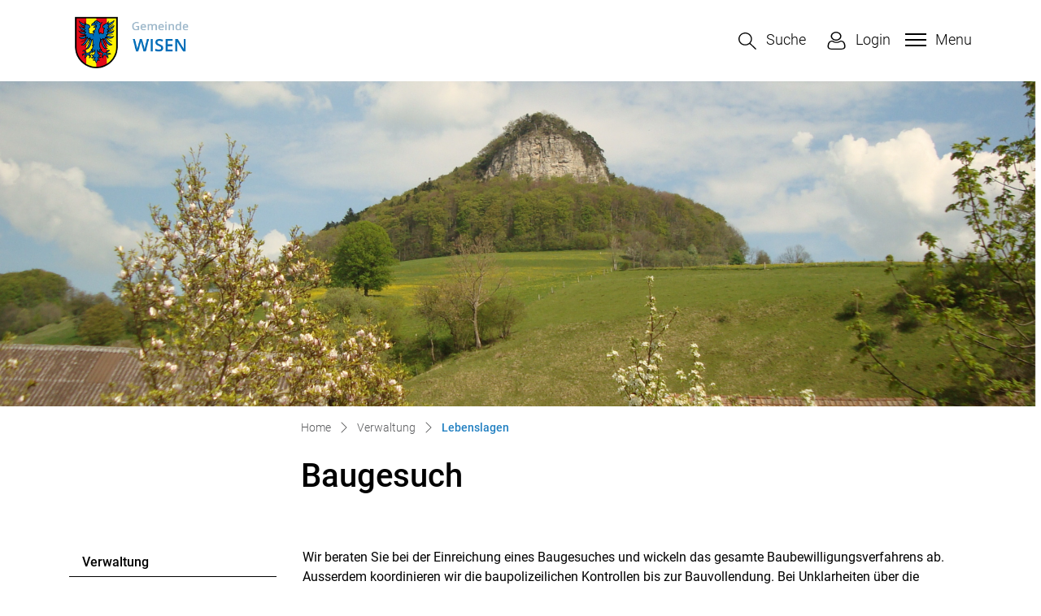

--- FILE ---
content_type: text/html; charset=UTF-8
request_url: https://www.wisen.ch/lebenslagen/3893
body_size: 7996
content:
<!doctype html>

    <html lang="de-CH"> 
<head>
    
    <meta charset="UTF-8"/><meta property="cms:stats-title" content="Verwaltung/Lebenslagen/Baugesuch">
        <meta property="cms:stats-objtype" content="thema">                            <meta property="cms:stats-type" content="on">
    <meta property="cms:stats-objid" content="3893">
    <meta property="cms:stats-trackerid"
          content="327">
    <meta property="cms:stats-url" content="https://stats.i-web.ch/statistic.php">

    <meta name="keywords" content="Baugesuch, Gesuch"/>
            <meta http-equiv="x-ua-compatible" content="ie=edge">
    <meta name="viewport" content="width=device-width, initial-scale=1">

            <title>    Wisen - Baugesuch
</title>

            <meta property="og:title" content="Lebenslagen" />
<meta property="og:type" content="" />
<meta property="og:url" content="https://www.wisen.ch/lebenslagen/3893" />

                    <link href="/compiled/legacy/css/legacy.9c5facc20eacee6a3099.css" type="text/css" rel="stylesheet"/><link rel="shortcut icon" href="/dist/wisen/2022/images/icons/favicon.92c9c7926c1d69088b1f.ico" />
    <link rel="apple-touch-icon" sizes="180x180" href="/dist/wisen/2022/images/icons/apple-touch-icon.c7b10c1504f8f62736b1.png">
    <link rel="icon" type="image/png" sizes="32x32" href="/dist/wisen/2022/images/icons/favicon-32x32.17b8b554055d08136a8a.png">
    <link rel="icon" type="image/png" sizes="16x16" href="/dist/wisen/2022/images/icons/favicon-16x16.82ff0ea425c570eb5b29.png">
    <link rel="mask-icon" href="/dist/wisen/2022/images/icons/safari-pinned-tab.8a7e6fc404711ef10577.svg" color="#5bbad5">
    <link href="/dist/wisen/2022/css/main.b7331bed381dc064e65a.css"
        type="text/css"
        rel="stylesheet" />
        <script type="text/javascript" src="/compiled/legacy/js/legacy.51916f73dcb2b798ddfe.js"></script>
<link rel="stylesheet" href="/assets/styles/app-99aa06d3014798d86001c324468d497f.css">
<script type="importmap">
{
    "imports": {
        "app": "/assets/app-984d9b8fe51b35b653b538b1fef3f048.js",
        "/assets/styles/app.css": "data:application/javascript,"
    }
}
</script>
<link rel="modulepreload" href="/assets/app-984d9b8fe51b35b653b538b1fef3f048.js">
<script type="module">import 'app';</script>
        </head>

    <body data-header-selector=".header-container" data-footer-selector=".footer-container" class="thema_3893">

            
    
        <div class="icms-a4a-sprunglinks">
    <ul><li>
                <a accesskey="0" title="[ALT + 0]" href="/_rtr/home" class="sr-only sr-only-focusable">zur Startseite</a>
            </li><li>
            <a accesskey="1" title="[ALT + 1]" href="#icms-navbar" class="sr-only sr-only-focusable">Direkt zur Hauptnavigation</a>
        </li>
        <li>
            <a accesskey="2" title="[ALT + 2]" href="#maincontent" class="sr-only sr-only-focusable">Direkt zum Inhalt</a>
        </li>
        <li>
            <a accesskey="3" title="[ALT + 3]" href="/_rtr/suchformular" class="sr-only sr-only-focusable">Direkt zur Suche</a>
        </li>
        <li>
            <a accesskey="4" title="[ALT + 4]" href="/_rtr/index" class="sr-only sr-only-focusable">Direkt zum Stichwortverzeichnis</a>
        </li></ul>
</div>

                
<header id="site-header" class="fixed-top header-container"><div class="header__middle container-fluid">
            <div class="container">
                <div class="row">
                    <div class="col-5">
                        <a href="/_rtr/home" class="navbar-brand">
                                                            <img src="/dist/wisen/2022/images/logo.aa75294294550ab1802e.png" alt="Wisen" />
                                                        <span class="sr-only">Wisen</span>
                        </a>
                    </div>
                    
                    <div class="col-2">
                        <nav class="icms-mainmenu-container navbar-md-collapse mt-md-3">
                            <div id="icms-navbar"
                            data-open-to-current="0"
                            data-elippsis-overflow="0"
                            class="w-100 justify-content-between"
                            data-hamburger-hidden-above="767">
                                <ul id="menu-main-menu" class="order-first">
            <li class="first has-sub menu-item  menu-portrait menu-level-1"><a href="/portrait">Portrait</a><ul class="sub-menu sub-menu-level-2">
            <li class="icms-menu-repeated-title"><a class="menuLevelTitle" href="/portrait">
                    Portrait
                    </a></li>
                <li class="first menu-item  menu-ortsplanmain menu-level-2"><a href="/ortsplanmain">Ortsplan</a>
        </li><li class="menu-item  menu-geschichte menu-level-2"><a href="/geschichte">Geschichte</a>
        </li><li class="menu-item  menu-fotogalerie menu-level-2"><a href="/fotogalerie">Fotoalbum</a>
        </li><li class="last menu-item  menu-telefonnummern menu-level-2"><a href="/telefonnummern">Telefonnummern</a>
        </li>
        </ul>
        </li><li class="has-sub menu-item  menu-politik menu-level-1"><a href="/politik">Politik</a><ul class="sub-menu sub-menu-level-2">
            <li class="icms-menu-repeated-title"><a class="menuLevelTitle" href="/politik">
                    Politik
                    </a></li>
                <li class="first has-sub menu-item  menu-abstimmungen menu-level-2"><a href="/abstimmungen">Abstimmungen</a><ul class="sub-menu sub-menu-level-3">
            <li class="icms-menu-repeated-title"><a class="menuLevelTitle" href="/abstimmungen">
                    Abstimmungen
                    </a></li>
                <li class="first menu-item  menu-abstimmungen.vorlagen menu-level-3"><a href="/abstimmungen/vorlagen">Archiv / Suche</a>
        </li><li class="last menu-item  menu-abstimmungen.polinfos menu-level-3"><a href="/abstimmungen/informationen">Generelle Informationen</a>
        </li>
        </ul>
        </li><li class="menu-item  menu-steuerfuss menu-level-2"><a href="/steuerfuss">Steuerfuss</a>
        </li><li class="menu-item  menu-behoerden menu-level-2"><a href="/behoerden">Behörden</a>
        </li><li class="menu-item  menu-behoerdenmitglieder menu-level-2"><a href="/behoerdenmitglieder">Behördenmitglieder</a>
        </li><li class="menu-item  menu-parteien menu-level-2"><a href="/parteien">Parteien</a>
        </li><li class="menu-item  menu-sitzung menu-level-2"><a href="/sitzung">Gemeindeversammlung</a>
        </li><li class="last menu-item  menu-wahlergebnisse menu-level-2"><a href="/wahlergebnisse">Wahlresultate</a>
        </li>
        </ul>
        </li><li class="currentAncestor has-sub menu-item  menu-verwaltung menu-level-1"><a href="/verwaltung">Verwaltung</a><ul class="sub-menu sub-menu-level-2">
            <li class="icms-menu-repeated-title"><a class="menuLevelTitle" href="/verwaltung">
                    Verwaltung
                    </a></li>
                <li class="first menu-item  menu-personenregister menu-level-2"><a href="/personenregister">Personenregister</a>
        </li><li class="menu-item  menu-aemter menu-level-2"><a href="/aemter">Ämter</a>
        </li><li class="menu-item  menu-dienstleistungen menu-level-2"><a href="/dienstleistungen">Dienstleistungen</a>
        </li><li class="menu-item  menu-online-schalter menu-level-2"><a href="/online-schalter">Online-Schalter</a>
        </li><li class="menu-item  menu-publikationen menu-level-2"><a href="/publikationen">Publikationen</a>
        </li><li class="menu-item  menu-reglemente menu-level-2"><a href="/reglemente">Reglemente</a>
        </li><li class="menu-item  menu-verwaltimmo menu-level-2"><a href="/verwaltimmo">Immobilienmarkt</a>
        </li><li class="menu-item  menu-verwaltfeuerwehr menu-level-2"><a href="/verwaltfeuerwehr">Feuerwehr</a>
        </li><li class="has-sub menu-item  menu-abfall menu-level-2"><a href="/abfall">Abfall</a><ul class="sub-menu sub-menu-level-3">
            <li class="icms-menu-repeated-title"><a class="menuLevelTitle" href="/abfall">
                    Abfall
                    </a></li>
                <li class="first menu-item  menu-abfalldaten menu-level-3"><a href="/abfalldaten">Abfallsammlungen</a>
        </li><li class="menu-item  menu-abfallarten menu-level-3"><a href="/abfallarten">Abfallarten</a>
        </li><li class="last menu-item  menu-abfallorte menu-level-3"><a href="/abfallorte">Sammelstellen</a>
        </li>
        </ul>
        </li><li class="active last menu-item  menu-lebenslagen menu-level-2"><a href="/lebenslagen">Lebenslagen<span class="sr-only">(ausgewählt)</span></a>
        </li>
        </ul>
        </li><li class="has-sub menu-item  menu-gewerbe menu-level-1"><a href="/gewerbe">Gewerbe</a><ul class="sub-menu sub-menu-level-2">
            <li class="icms-menu-repeated-title"><a class="menuLevelTitle" href="/gewerbe">
                    Gewerbe
                    </a></li>
                <li class="first menu-item  menu-firmenverzeichnis menu-level-2"><a href="/firmenverzeichnis">Firmenverzeichnis</a>
        </li><li class="last menu-item  menu-drittintfirmen menu-level-2"><a href="/drittintfirmen">Drittintegrations-Anleitung Firmen</a>
        </li>
        </ul>
        </li><li class="has-sub menu-item  menu-bildunghauptseite menu-level-1"><a href="/bildunghauptseite">Bildung &amp; Soziales</a><ul class="sub-menu sub-menu-level-2">
            <li class="icms-menu-repeated-title"><a class="menuLevelTitle" href="/bildunghauptseite">
                    Bildung &amp; Soziales
                    </a></li>
                <li class="first menu-item  menu-kindergarten menu-level-2"><a href="/kindergarten">Kindergarten</a>
        </li><li class="menu-item  menu-schulen menu-level-2"><a href="/schulen">Schule</a>
        </li><li class="menu-item  menu-schulpflege menu-level-2"><a href="/schulpflege">Schulvorstand</a>
        </li><li class="menu-item  menu-erwachsenenbildung menu-level-2"><a href="/erwachsenenbildung">Erwachsenenbildung</a>
        </li><li class="menu-item  menu-bildschulferien menu-level-2"><a href="/bildschulferien">Ferienplan</a>
        </li><li class="last has-sub menu-item  menu-soziales menu-level-2"><a href="/soziales">Soziales</a><ul class="sub-menu sub-menu-level-3">
            <li class="icms-menu-repeated-title"><a class="menuLevelTitle" href="/soziales">
                    Soziales
                    </a></li>
                <li class="first last menu-item  menu-organisationen menu-level-3"><a href="/organisationen">Organisationen</a>
        </li>
        </ul>
        </li>
        </ul>
        </li><li class="has-sub menu-item  menu-kulturfreizeit menu-level-1"><a href="/kulturfreizeit">Kultur &amp; Freizeit</a><ul class="sub-menu sub-menu-level-2">
            <li class="icms-menu-repeated-title"><a class="menuLevelTitle" href="/kulturfreizeit">
                    Kultur &amp; Freizeit
                    </a></li>
                <li class="first has-sub menu-item  menu-tourismus menu-level-2"><a href="/tourismus">Tourismus</a><ul class="sub-menu sub-menu-level-3">
            <li class="icms-menu-repeated-title"><a class="menuLevelTitle" href="/tourismus">
                    Tourismus
                    </a></li>
                <li class="first menu-item  menu-sehenswuerdigkeiten menu-level-3"><a href="/sehenswuerdigkeiten">Sehenswürdigkeiten</a>
        </li><li class="last menu-item  menu-restaurants menu-level-3"><a href="/restaurants">Restaurants</a>
        </li>
        </ul>
        </li><li class="has-sub menu-item  menu-kirchenmain menu-level-2"><a href="/kirchenmain">Kirchen</a><ul class="sub-menu sub-menu-level-3">
            <li class="icms-menu-repeated-title"><a class="menuLevelTitle" href="/kirchenmain">
                    Kirchen
                    </a></li>
                <li class="first menu-item  menu-kircheromkath menu-level-3"><a href="/kircheromkath">Röm.-kath. Kirche</a>
        </li><li class="menu-item  menu-kircheevangref menu-level-3"><a href="/kircheevangref">Evang.ref. Kirche</a>
        </li><li class="last menu-item  menu-christkathkirche menu-level-3"><a href="/christkathkirche">Christ.-kath. Kirche</a>
        </li>
        </ul>
        </li><li class="last has-sub menu-item  menu-vereine menu-level-2"><a href="/vereine">Vereine</a><ul class="sub-menu sub-menu-level-3">
            <li class="icms-menu-repeated-title"><a class="menuLevelTitle" href="/vereine">
                    Vereine
                    </a></li>
                <li class="first menu-item  menu-vereinsliste menu-level-3"><a href="/vereinsliste">Vereinsliste</a>
        </li><li class="last menu-item  menu-drittintvereine menu-level-3"><a href="/drittintvereine">Drittintegrations-Anleitung Vereine</a>
        </li>
        </ul>
        </li>
        </ul>
        </li><li class="last has-sub menu-item  menu-aktuelles menu-level-1"><a href="/aktuelles">Aktuelles</a><ul class="sub-menu sub-menu-level-2">
            <li class="icms-menu-repeated-title"><a class="menuLevelTitle" href="/aktuelles">
                    Aktuelles
                    </a></li>
                <li class="first menu-item  menu-anlaesseaktuelles menu-level-2"><a href="/anlaesseaktuelles">Anlässe</a>
        </li><li class="last menu-item  menu-aktuellesinformationen menu-level-2"><a href="/aktuellesinformationen">Neuigkeiten</a>
        </li>
        </ul>
        </li>
        </ul>

                            </div>
                        </nav>
                    </div>
                    
                    <div class="col-5 d-flex align-items-end flex-column"><ul class="nav__meta navbar-nav d-flex flex-row mt-md-3"><li class="nav-item">
                                <a class="search__link btn" href="/_rtr/suchformular" role="button">             <span>Suche</span>
        </a>                            </li><li class="nav-item">
                <a class="login__link btn" href="/_rtr/login">                     <span>Login</span>
                </a>
            </li><li class="nav-item burgerli">
                                <button id="icms-hamburger"
                                    class="hamburger-one position-relative"
                                    aria-expanded="false"
                                    aria-label="Toggle navigation">
                                    <div class="position-relative">
                                        <span class="line"></span>
                                        <span class="line"></span>
                                        <span class="line"></span>
                                        <span class="line"></span>
                                    </div>
                                    <span class="menu-text">
                                        Menu
                                    </span>
                                </button>
                            </li>
                        </ul>
                    </div>
                </div>
            </div>
        </div>
    </header>        
                <main role="main">
                                            <div class="swimlane__masthead">
                    <div class="masthead__layout">
                        <div class="masthead__image">
                            <picture>            <!--[if IE 9]>
            <video style="display: none;"><![endif]-->

            <source media="(min-width: 576px)"  srcset="/dist/wisen/2022/images/banner-follow.d6f122e90bdbfdce4e98.jpg"/><source media="(max-width: 575px)"  srcset="/dist/wisen/2022/images/banner-follow.d6f122e90bdbfdce4e98.jpg, /dist/wisen/2022/images/banner-follow.d6f122e90bdbfdce4e98.jpg 2x"/>            <!--[if IE 9]></video><![endif]-->        <img src="/dist/wisen/2022/images/banner-follow.d6f122e90bdbfdce4e98.jpg" alt="" class="img-fluid"/>
        </picture>

                        </div>
                        <div class="masthead__header">
                            <div class="masthead__header__container container">
                                <div>
                                    <div class="partial__breadcrumb pt-3">
                                        <nav aria-label="breadcrumb">
                                            <!-- Breadcrumb1 start (default) -->
                                            <ol id="icms-breadcrumbs" class="breadcrumb m-0" itemscope itemtype="http://schema.org/BreadcrumbList">                <li class="breadcrumb-item" itemprop="itemListElement" itemscope itemtype="http://schema.org/ListItem">
                    <a title="Go to Home" class="" href="/_rtr/home" itemprop="item">
                        <span itemprop="name" class="icon-container">Home</span>
                    </a>
                    <meta itemprop="position" content="1"/><span class='separator'></span></li><li class="verwaltung breadcrumb-item " itemprop="itemListElement" itemscope itemtype="http://schema.org/ListItem"><a href="/verwaltung" class="" itemprop="item">
                                                <span itemprop="name">Verwaltung</span></a><meta itemprop="position" content="2"/><span class='separator'></span></li><li class="lebenslagen breadcrumb-item active" itemprop="itemListElement" itemscope itemtype="http://schema.org/ListItem"><a href="/lebenslagen" class="" itemprop="item">
                                                <span itemprop="name">Lebenslagen<span class="sr-only">(ausgewählt)</span></span></a><meta itemprop="position" content="3"/></li></ol>
                                            <!-- Breadcrumb1 end (default) -->
                                        </nav>
                                    </div>
                                    <div class="masthead__header__content pt-3">
                                        





                                        <div class="d-flex justify-content-end">                </div><h1 class="contentTitle">Baugesuch</h1>
                                    </div>
                                </div>
                            </div>
                        </div>
                    </div>
                </div>
                <div class="swimlane__maincontent">
                        <div class="container py-md-5">
                            <div class="swimlane__content row"><aside><button id="sidebar__nav__toggler" class="btn btn-outline-primary btn-sm btn-block d-block d-lg-none mb-3" type="button" data-toggle="collapse" data-target="#sidebar__nav" aria-expanded="false" aria-controls="sidebar__nav">Menü anzeigen</button>
<div id="sidebar__nav" class="collapse d-lg-block">
    <nav>
                <h3 class="  ">Verwaltung</h3><ul class="menu_level_1">
                    <li class=" sidebar-item  sidebar-personenregister sidebar-level-2"><a href="/personenregister" class="dropdown-item">Personenregister</a>
            </li><li class="sidebar-item  sidebar-aemter sidebar-level-2"><a href="/aemter" class="dropdown-item">Ämter</a>
            </li><li class="sidebar-item  sidebar-dienstleistungen sidebar-level-2"><a href="/dienstleistungen" class="dropdown-item">Dienstleistungen</a>
            </li><li class="sidebar-item  sidebar-online-schalter sidebar-level-2"><a href="/online-schalter" class="dropdown-item">Online-Schalter</a>
            </li><li class="sidebar-item  sidebar-publikationen sidebar-level-2"><a href="/publikationen" class="dropdown-item">Publikationen</a>
            </li><li class="sidebar-item  sidebar-reglemente sidebar-level-2"><a href="/reglemente" class="dropdown-item">Reglemente</a>
            </li><li class="sidebar-item  sidebar-verwaltimmo sidebar-level-2"><a href="/verwaltimmo" class="dropdown-item">Immobilienmarkt</a>
            </li><li class="sidebar-item  sidebar-verwaltfeuerwehr sidebar-level-2"><a href="/verwaltfeuerwehr" class="dropdown-item">Feuerwehr</a>
            </li><li class="sidebar-item  sidebar-abfall sidebar-level-2"><a href="/abfall" class="dropdown-item">Abfall</a>
            </li><li class="active  sidebar-item  sidebar-lebenslagen sidebar-level-2"><a href="/lebenslagen" class="dropdown-item">Lebenslagen<span class="sr-only">(ausgewählt)</span></a>
            </li>
                </ul>
    </nav>
</div>                                                                            </aside><div class="maincontent">
                                    <div class="row icms-i-speaker">
                                                                                        
                                                                                                                                                                                                        <div class="icms-content-col-a ">
            <div class="row">
                <div class="icms-block-container ">
            <div class="icms-text-container"><div class="icms-wysiwyg">Wir beraten Sie bei der Einreichung eines Baugesuches und wickeln das gesamte Baubewilligungsverfahrens ab. Ausserdem koordinieren wir die baupolizeilichen Kontrollen bis zur Bauvollendung. Bei Unklarheiten &uuml;ber die Bewilligungspflicht einzelner Bauvorhaben geben wir gerne Auskunft.</div></div>
        </div>
            </div>
        </div>
    <div class="icms-content-col-a sr-only">
            <div class="row">
                <div class="icms-block-container ">
            <div class="icms-text-container "><h2 class="sr-only">Zugehörige Objekte</h2></div>
        </div>
            </div>
        </div><div class="icms-accordion-container">
            <div id="icms-accordion-1157871415" role="tablist"><div class="card">
                    <div class="card-header" id="icms_h11578714152">
                        <h3 id="card_1157871415-2" class="icms-accordion-title">
                            <a data-toggle="collapse" href="#icms_collapse11578714152" aria-expanded="true"
                               aria-controls="icms_collapse11578714152" role="button" class="">Ämter</a>
                        </h3></div>
                    <div id="icms_collapse11578714152" class="collapse show" role="tabpanel" aria-labelledby="icms_h11578714152"
                         data-parent="#icms-accordion-1157871415">
                        <div class="card-body">
                            <div class="icms-dt-wrapper"><table class="table icms-dt rs_preserve" cellspacing="0" width="100%" id="icmsTable-1019439990"
               data-dt-type="static"
               data-order="[[ 0, &quot;asc&quot; ]]"
               data-ordering="1"
               data-webpack-module="datatables"
               data-filter-select=""
               data-page-length="20"
               data-page-length-all="Alle"
               data-dom-format=""
               data-paging="1"
               data-disable-paging-info=""
               data-auto-scroll=""
               data-buttons-config="{}"
               data-show-filter-from-item-amount="10"
        ><thead>
                <tr>
                <th scope="col">Name</th>
                <th scope="col">Telefon</th>
                <th scope="col">Kontakt</th>
            </tr>
                </thead><tbody>
            <tr>
                        <td><a href="/_rte/amt/3359" class="icms-link-amt icms-link-int">Bau- und Umweltkommission</a></td>
                        <td class="icms-static-dt-telefon-output"><a href="tel:0774074244" class="icms-link-telefon">077 407 42 44</a></td>
                        <td class="icms-static-dt-contact-output"><a href="mailto:bauverwaltung@wisen.ch" class="icms-link-mailto">bauverwaltung@wisen.ch</a><br></td>
                    </tr><tr>
                        <td><a href="/_rte/amt/3358" class="icms-link-amt icms-link-int">Bauverwaltung</a></td>
                        <td class="icms-static-dt-telefon-output"></td>
                        <td class="icms-static-dt-contact-output"><a href="mailto:bauverwaltung@wisen.ch" class="icms-link-mailto">bauverwaltung@wisen.ch</a><br></td>
                    </tr>
            </tbody></table></div>
                        </div>
                    </div>
                </div><div class="card">
                    <div class="card-header" id="icms_h11578714156">
                        <h3 id="card_1157871415-6" class="icms-accordion-title">
                            <a data-toggle="collapse" href="#icms_collapse11578714156" aria-expanded="false"
                               aria-controls="icms_collapse11578714156" role="button" class="collapsed">Dienstleistungen</a>
                        </h3></div>
                    <div id="icms_collapse11578714156" class="collapse " role="tabpanel" aria-labelledby="icms_h11578714156"
                         data-parent="#icms-accordion-1157871415">
                        <div class="card-body">
                            <div class="icms-dt-wrapper">        <table class="table icms-dt rs_preserve" cellspacing="0" width="100%" id="icmsTable-1101482750"
           data-webpack-module="datatables"
           data-entity-type="datatables"
           data-entities="{&quot;emptyColumns&quot;:[&quot;zustaendigTelefon&quot;],&quot;data&quot;:[{&quot;zustaendigName&quot;:&quot;&lt;a href=\&quot;\/_rte\/amt\/3358\&quot;&gt;Bauverwaltung&lt;\/a&gt;&quot;,&quot;zustaendigName-sort&quot;:&quot;#2c2a5254324c562a4050524436011101dc10&quot;,&quot;zustaendigTelefon&quot;:&quot;&quot;,&quot;dienstName&quot;:&quot;&lt;a href=\&quot;\/_rte\/dienst\/7064\&quot;&gt;Baubewilligungsverfahren&lt;\/a&gt;&quot;,&quot;dienstName-sort&quot;:&quot;#2c2a522c32563a40403a365244364e54324c342a384c3244011c01dc1b&quot;}]}"
           data-page-length="20"
           data-page-length-all="Alle"
           data-show-page-length=""data-order="[[ 0, &quot;asc&quot; ]]"data-responsive="true"
           data-date-format=""
           data-time-format=""
           data-date-month-year=""
           data-dt-type="localdynamic"
           data-dom-format=""
           data-filter-select=""
           data-update-address-bar="[]"
           data-is-update-address-bar='false'
           data-auto-scroll=""
           data-search-form-id=""
           data-show-filter-from-item-amount="10"
           data-paging="1"
           data-disable-paging-info=""
    >
        <thead>
        <tr>
                <th data-data="dienstName" class="all" scope="col">Name</th>
                <th data-data="zustaendigName" scope="col">Verantwortlich</th>
                <th data-data="zustaendigTelefon" scope="col">Telefon</th>
            </tr>
        </thead>
        <tbody></tbody>
    </table></div>
                        </div>
                    </div>
                </div></div>
        </div>
                    
                                                                                                                            
                                                                        </div></div>
                            </div>
                        </div>
                </div>        </main>
    
                
<footer id="site-footer" class="footer-container">    
    
    <section class="swimlane__footer container-fluid" >             <div class="container pt-4 pb-4 d-print-none"><div class="swimlane__content row ">

<div class="partial__footerLeft  col-lg-4 col-12">

            <div class="partial__header row">
            <div class="col"><h2>GEMEINDE WISEN</h2></div>
        </div><div class="partial__content row row-cols-1 row-cols-sm-12 row-cols-md-12">
        <div class="col">
            <div class="row">
        <div class="col-lg">             <p>Ausserdorf 72<br/>
                4634 Wisen<br/>
            </p>
           <p>Telefon: <a href="tel:062 293 64 90">062 293 64 90</a><br/>Fax: <a href="tel:062 293 64 91">062 293 64 91</a><br/>E-Mail: <a href="mailto:kanzlei@wisen.ch">kanzlei@wisen.ch</a></p>
        </div>
    </div>
        </div>
    </div>
</div>


<div class="partial__footerRight  col-lg-8 col-12">

            <div class="partial__header row">
            <div class="col"><h2>ÖFFNUNGSZEITEN</h2></div>
        </div><div class="partial__content row row-cols-1 row-cols-sm-12 row-cols-md-12">
                <div class="partial__content row row-cols-1 row-cols-sm-12 row-cols-md-12"></div>
                <div class="col-lg-6 col-12">
            <strong>Finanzverwaltung (Beatrice Huguenin)</strong><br>
            Montag, 14.00 - 17.00 Uhr<br>
            E-Mail: <a href="mailto:finanzverwaltung@wisen.ch">finanzverwaltung@wisen.ch</a>
        </div>
        <div class="col-lg-6 col-12">
            <strong>Kanzlei, Einwohnerkontrolle (Stefan Platzer)</strong><br>
            Dienstag, 14.00 - 16.00 Uhr<br>
            Donnerstag, 19.30 - 20.30 Uhr<br>
            E-Mail: <a href="mailto:kanzlei@wisen.ch">kanzlei@wisen.ch</a>
        </div>
	<div class="col-lg-6 col-12">
            <strong>Bauverwaltung (Schmid Erich)</strong><br>
            Dienstag, 09.00 - 16.00 Uhr<br>
            E-Mail: <a href="mailto:bauverwaltung@wisen.ch">bauverwaltung@wisen.ch</a>
        </div>
    </div>
</div>
</div></div>
        </section>            
    
    <section class="swimlane__footerToolbar container-fluid" >             <div class="container footerToolbar-container"><div class="swimlane__content row ">

<div class="partial__footerToolbarLeft  col-12 col-lg-6">

    <div class="partial__content row row-cols-1 row-cols-sm-12 row-cols-md-12">
        <div class="col">
            © 2026 Gemeinde Wisen
        </div>
    </div>
</div>


<div class="partial__footerToolbarRight  col-12 col-lg-6">

    <div class="partial__content row row-cols-1 row-cols-sm-12 row-cols-md-12">
        <div class="col d-print-none">
            <h3 class="sr-only">Toolbar</h3><ul class="list-inline small"><li class=" list-inline-item  menu-links menu-level-1"><a href="/links" class="">Links</a>
        </li><li class="list-inline-item  menu-sitemap menu-level-1"><a href="/sitemap" class="">Sitemap</a>
        </li><li class="list-inline-item  menu-index menu-level-1"><a href="/index" class="">Index</a>
        </li><li class="list-inline-item  menu-datenschutz menu-level-1"><a href="/datenschutz" class="">Datenschutz</a>
        </li><li class=" list-inline-item  menu-impressum menu-level-1"><a href="/impressum" class="">Impressum</a>
        </li></ul>
        </div>
    </div>
</div>
</div></div>
        </section>
    
        </footer>
    
                        <div class="icms-outdated-browser-container" style="display: none;">
            <div class="icms-outdated-browser-text-container">
                <div class="icms-outdated-browser-title">
                    <p>Achtung: Bitte wechseln Sie den Browser</p>
                </div>
                <div class="icms-outdated-browser-body">
                    <p>Sie besuchen unser Webangebot mit einer veralteten Browserversion (z.B. Internet Explorer, veraltete Safari-Version oder andere). Diese Browserversion wird von den Herstellern nicht mehr unterstützt und verursacht Darstellungs- und Sicherheitsprobleme. Bitte wechseln Sie auf einen aktuellen Browser.</p>
                </div>
            </div>
            <div class="icms-outdated-browser-button-container">
                <a class="icms-outdated-browser-okbutton">Verstanden</a>
            </div>
        </div><div class="icms-outdated-browser-no-form-support" style="display: none;">
            <div class="icms-outdated-browser-no-form-support-container">
                <p>Achtung: Bitte wechseln Sie den Browser</p>
                <p>Das von Ihnen aufgerufene Formular lässt sich leider nicht darstellen. Sie verwenden eine veraltete Browserversion (z.B. Internet Explorer, veraltete Safari-Version oder andere). Diese Browserversion wird von den Herstellern nicht mehr unterstützt und verursacht Darstellungs- und Sicherheitsprobleme. Bitte wechseln Sie auf einen aktuellen Browser.</p>
            </div>
        </div>
    
                        
        <script type="text/javascript"
            src="/dist/wisen/2022/js/main.f3308439937d7bac7e76.js"></script>
    
                                                        
                        <script src="/compiled/index/js/index.7ef9bdc747d1af33a23a.js"></script>
    
    
                    <div class="optin-stats"
             style="display: none;">
            <div class="optin-stats-title sr-only">Webstatistik</div>
            <div class="optin-content-box">
                <div class="optin-stats-body">
                    <p>Wir verwenden eine Webstatistik, um herauszufinden, wie wir unser Webangebot für Sie verbessern können. Alle Daten werden anonymisiert und in Rechenzentren in der Schweiz verarbeitet. Mehr Informationen finden Sie unter <a href="/_rtr/datenschutz">“Datenschutz“</a>.</p>
                </div>
                <div class="optin-question-box">
                    <div class="optin-stats-question"><p>Dürfen wir Ihre anonymisierten Daten verwenden?</p></div>
                    <div class="optin-stats-buttons">
                        <a class="optin-stats-yesbutton">Ja</a>
                        <a class="optin-stats-nobutton">Nein</a>
                    </div>
                </div>
            </div>
            <a class="optin-stats-closebutton">&times;</a>
        </div>
    
    </body>

        </html>

    